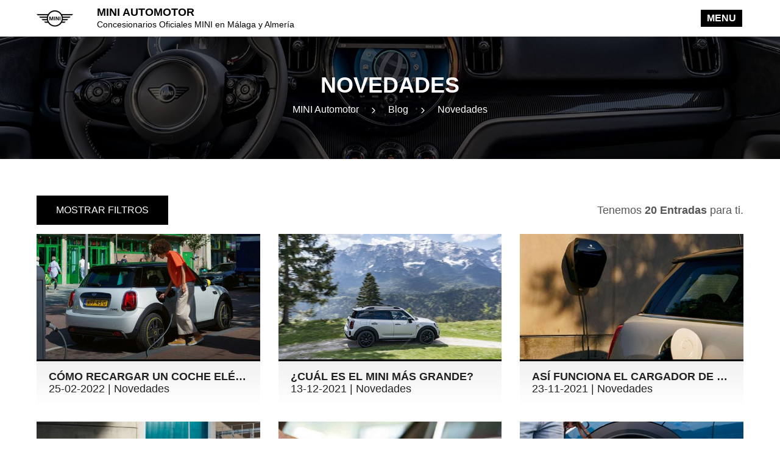

--- FILE ---
content_type: text/html; charset=UTF-8
request_url: https://www.miniautomotor.com/category/novedades/
body_size: 12665
content:
<!DOCTYPE html><html lang="es" class="no-js"><head><script>(function(w,d,s,l,i){w[l]=w[l]||[];w[l].push({'gtm.start':new Date().getTime(),event:'gtm.js'});var f=d.getElementsByTagName(s)[0],j=d.createElement(s),dl=l!='dataLayer'?'&l='+l:'';j.async=true;j.src='https://www.googletagmanager.com/gtm.js?id='+i+dl;f.parentNode.insertBefore(j,f);})(window,document,'script','dataLayer','GTM-NPHHZGKD');</script><meta charset="UTF-8"><meta name="viewport" content="width=device-width, initial-scale=1"><link rel="shortcut icon" href="https://www.miniautomotor.com/wp-content/uploads/2018/04/mini-logo.png" type="image/x-icon"><meta http-equiv="x-dns-prefetch-control" content="on"><link rel="dns-prefetch" href="https://maps.googleapis.com" /><link rel="dns-prefetch" href="https://track.adform.net" /><link rel="dns-prefetch" href="https://track.oniad.com" /><link rel="dns-prefetch" href="https://connect.facebook.net" /><link rel="dns-prefetch" href="https://tag.oniad.com" /><link rel="dns-prefetch" href="https://www.google.com" /><link rel="dns-prefetch" href="https://www.google.es" /><link rel="dns-prefetch" href="https://www.facebook.com" /><link rel="dns-prefetch" href="https://www.google-analytics.com" /><link rel="dns-prefetch" href="https://stats.g.doubleclick.net" /><link rel="dns-prefetch" href="https://www.googletagmanager.com" /><link rel='dns-prefetch' href='//www.miniautomotor.com' /><link rel='dns-prefetch' href='//challenges.cloudflare.com' /><style id='wp-img-auto-sizes-contain-inline-css' type='text/css'>img:is([sizes=auto i],[sizes^="auto," i]){contain-intrinsic-size:3000px 1500px}/*# sourceURL=wp-img-auto-sizes-contain-inline-css */</style><style id='wp-emoji-styles-inline-css' type='text/css'>img.wp-smiley, img.emoji {display: inline !important;border: none !important;box-shadow: none !important;height: 1em !important;width: 1em !important;margin: 0 0.07em !important;vertical-align: -0.1em !important;background: none !important;padding: 0 !important;}/*# sourceURL=wp-emoji-styles-inline-css */</style><link rel='stylesheet' id='contact-form-7-css' href='https://www.miniautomotor.com/wp-content/plugins/contact-form-7/includes/css/styles.css' type='text/css' media='all' /><link rel='stylesheet' id='bs-css' href='//www.miniautomotor.com/wp-content/themes/safamotor/assets/css/20211228/bootstrap.css' type='text/css' media='all' /><link rel='stylesheet' id='cm-css' href='//www.miniautomotor.com/wp-content/themes/safamotor/assets/css/20211228/style.css' type='text/css' media='all' /><meta name="generator" content="Redux 4.5.10" /><meta name="robots" content="noindex,nofollow,max-image-preview:large,max-snippet:-1,max-video-preview:-1" /><title>Novedades | MINI Automotor</title><meta property="og:title" content="Novedades | MINI Automotor" /><link rel="canonical" href="https://www.miniautomotor.com/category/novedades/"><meta property="og:url" content="https://www.miniautomotor.com/category/novedades/" /><meta property="og:type" content="website" /><meta property="og:locale" content="es_ES" /><meta property="og:site_name" content="MINI Automotor" /><meta name="twitter:card" content="summary_large_image" /><style type="text/css">/* GRADIENTS & SHADOWS */.grid h2,.single-content .nav-tabs,.gradient-down{background:rgba(241,241,241,1);background:-moz-linear-gradient(top, rgba(241,241,241,1) 0%, rgba(255,255,255,1) 100%);background:-webkit-gradient(left top, left bottom, color-stop(0%, rgba(241,241,241,1)), color-stop(100%, rgba(255,255,255,1)));background:-webkit-linear-gradient(top, rgba(241,241,241,1) 0%, rgba(255,255,255,1) 100%);background:-o-linear-gradient(top, rgba(241,241,241,1) 0%, rgba(255,255,255,1) 100%);background:-ms-linear-gradient(top, rgba(241,241,241,1) 0%, rgba(255,255,255,1) 100%);background: linear-gradient(to bottom, rgba(241,241,241,1) 0%, rgba(255,255,255,1) 100%);filter: progid:DXImageTransform.Microsoft.gradient(startColorstr="#f1f1f1", endColorstr="#ffffff", GradientType=0)}.gradient-up{background:rgba(255,255,255,1);background:-moz-linear-gradient(top, rgba(255,255,255,1) 0%, rgba(241,241,241,1) 100%);background:-webkit-gradient(left top, left bottom, color-stop(0%, rgba(255,255,255,1)), color-stop(100%, rgba(241,241,241,1)));background:-webkit-linear-gradient(top, rgba(255,255,255,1) 0%, rgba(241,241,241,1) 100%);background:-o-linear-gradient(top, rgba(255,255,255,1) 0%, rgba(241,241,241,1) 100%);background:-ms-linear-gradient(top, rgba(255,255,255,1) 0%, rgba(241,241,241,1) 100%);background: linear-gradient(to bottom, rgba(255,255,255,1) 0%, rgba(241,241,241,1) 100%);filter: progid:DXImageTransform.Microsoft.gradient(startColorstr="#ffffff", endColorstr="#f1f1f1", GradientType=0)}.header{box-shadow:0 0 2px #333}.topbar{box-shadow:0 2px 2px -2px #333}.banner-text h2,.banner-text h3,.slick-arrow{text-shadow: 0 0 2px #333}/* WHITE COLORS */.modal-content,.slider-one .slick-dots li button:before,.sidebar-sticky,.mobile-sticky,a.label-icon:hover,ul.page-numbers li span.current{background:#FFF}.btn,.btn.outline:hover,.btn.outline:focus,.header-notice,.header-notice a,.header-notice a:hover,input[type="submit"],.menu-toggle,.slick-dots li.slick-active button:before,.globos-icon,.label-icon,.sub-header-wrapper h1,.sub-header-title h2,.sf-menu a,.sf-menu > li > a,.sf-menu li li a,.sf-menu li li a:hover,.sf-menu > li > ul > li.menu-item-has-children > a::after,.subarrow,.sub-header-wrapper li,.sub-header-wrapper li a,.sub-header-wrapper li a:hover,.sub-header-wrapper .separator::after,.banner-text h2,.banner-text h3,.grid .label-icon,.white-text,.white-text h1,.white-text h2,.white-text h3,.white-text h4,.white-text h5,.white-text h6,.white-text p,.footer-bottom span,.footer-bottom ul li a,.footer-top a,.footer-bottom a,.footer-top h6,.slick-arrow::after,.globos h3,.globos p,.globos a,.sticky,.sticky a,.sticky-text,ul.page-numbers li a,.grid .auto-icon{color:#FFF}/* BLACK COLORS */.footer-bottom{background:#111}.menu-wrapper,.sf-menu > li > a,.sf-menu li li li a,.sf-menu > li.current_page_ancestor > a,.sf-menu li li li.current-menu-item > a,.sf-menu li li.current_page_item > a,.footer-top,.sticky-text{background:#222}h1,h2,h3,h4,h5,h6,.header-text h1,.header-text h2,.grid h2 a,.blog-text h5 a,.close:hover,.close:focus,.grid .auto-data,.topbar .title{color:#222}/* GREY COLORS */.form-control,.topbar,input[type="search"]{background:#F1F1F1}textarea.form-control{border-color:#F1F1F1}.sf-menu li li a:hover,.sf-menu li li.sfhover > a{background:#555}.out{background:#555!important;border-color:#555!important}.out:hover{background:#FFF!important;color:#555!important}body,output,.header-text p,.nav-tabs li,.grid .features li,.modal-content,.sidebar-widget ul li a,.single-content table tr td:first-child{color:#555}.form-control,label.indent,input[type="search"],.select::after,.calendar::after{color:#888}.slick-dots li button:before,.slider-offer .slider-one .slick-dots li button:before{background:#999}.form-control::-moz-placeholder,.form-control:-ms-input-placeholder,.form-control::-webkit-input-placeholder,.footer-top,.close{color:#999}/* CUSTOM COLORS */h1,h2,h3,h4,h5,h6,legend{text-transform:uppercase;font-weight:700!important;word-break:break-word}.text-align{text-align:center}.btn,.label-icon,.form-control,ul.page-numbers li a,ul.page-numbers li span,.search-submit,.search-field,.sticky,.sticky-text{border-radius:0px}.btn,.header-notice,.sf-menu li li a,input[type="submit"],.menu-toggle,.slick-dots li.slick-active button:before,.globos-icon,.label-icon,.sticky,ul.page-numbers li a,ul.page-numbers li span,.grid .auto-icon,.slider-offer .slider-one .slick-dots li.slick-active button:before{background:#000000}a,.btn:hover,.btn:focus,.sf-menu li li li a,.sf-menu > li > a:hover,.sf-menu li.current_page_item > a,.sf-menu li li li.current-menu-item > a,.sf-menu li li.current_page_item > a,.nav-tabs li.active,.nav-tabs li:hover,.slider-two i,.entradas-contenido h5 a:hover,.entradas-contenido span:hover,.sf-menu li.current-menu-ancestor li.current_page_item > a,ul.page-numbers li span.current,ul.page-numbers li a:hover,.more,a.label-icon:hover,label.has-value,.color-primary,.bb-block-carousel .prev,.bb-block-carousel .next{color:#000000}.btn,.btn:hover,.btn:focus,.nav-tabs li.active,.nav-tabs li:hover,.grid h2,.blog-text h5,.sidebar-title,ul.page-numbers li a,ul.page-numbers li span,.separador,a.label-icon:hover,.label-icon,.form-control:focus{border-color:#000000}.header-text h1,.header-text h2,.header-text p{color:#000000}.header,.menu-wrapper,.sf-menu > li > a,.sf-menu li li li a,.sf-menu > li.current_page_ancestor > a,.sf-menu li li li.current-menu-item > a,.sf-menu li li.current_page_item > a{background:#ffffff}.sf-menu a,.sf-menu > li > a,.sf-menu > li > ul > li.menu-item-has-children > a::after,.subarrow,.sf-menu li.current-menu-ancestor > a{color:#111111}.footer-top{background:#222222;color:#ffffff}.footer-bottom{background:#111111;color:#FFFFFF}.footer-top a,.footer-bottom a{color:#ffffff;text-decoration:underline}/* TYPOGRAPHY */@font-face{font-family:"Font";src:url("https://www.miniautomotor.com/wp-content/themes/safamotor/assets/fonts/mini-bold.woff2") format("woff");font-style:normal;font-weight:700;font-display:swap}@font-face{font-family:"Font";src:url("https://www.miniautomotor.com/wp-content/themes/safamotor/assets/fonts/mini-regular.woff2") format("woff");font-style:normal;font-weight:400;font-display:swap}@font-face{font-family:"Icon";src:url("https://www.miniautomotor.com/wp-content/themes/safamotor/assets/fonts/icon.woff") format("woff");font-display:swap}[class^="icon-"],[class*=" icon-"]{font-family:"Icon"!important;speak:none;font-style:normal;font-weight:normal;font-variant:normal;text-transform:none;webkit-font-smoothing:antialiased;-moz-osx-font-smoothing:grayscale}.icon-award:before{content:"\e90f"}.icon-battery-charging:before{content:"\e910"}.icon-bookmark:before{content:"\e915"}.icon-calendar:before{content:"\e900"}.icon-chevron-down:before{content:"\e901"}.icon-chevron-left:before{content:"\e902"}.icon-chevron-right:before{content:"\e903"}.icon-chevron-up:before{content:"\e904"}.icon-disc:before{content:"\e905"}.icon-droplet:before{content:"\e916"}.icon-eye:before{content:"\e906"}.icon-heart:before{content:"\e917"}.icon-info:before{content:"\e907"}.icon-instagram:before{content:"\e908"}.icon-map-pin:before{content:"\e909"}.icon-plus-circle:before{content:"\e90a"}.icon-radio:before{content:"\e918"}.icon-search:before{content:"\e90b"}.icon-settings:before{content:"\e90c"}.icon-share-2:before{content:"\e90d"}.icon-shield:before{content:"\e90e"}.icon-sliders:before{content:"\e919"}.icon-star:before{content:"\e91a"}.icon-tag:before{content:"\e911"}.icon-thumbs-up:before{content:"\e912"}.icon-twitter:before{content:"\e91c"}.icon-users:before{content:"\e91b"}.icon-x:before{content:"\e913"}.icon-zap:before{content:"\e914"}h1,h2,h3,h4,h5,h6,.h1,.h2,.h3,.h4,.h5,.h6,legend{text-transform:uppercase;font-weight:700!important;word-break:break-word;margin:0 auto 15px}h1,.h1{font-size:48px;line-height:48px}h2,.h2{font-size:36px;line-height:36px}h3,.h3{font-size:28px;line-height:28px}h4,.h4{font-size:22px;line-height:22px}h5,.h5,legend{font-size:20px;line-height:20px}h6,.h6{font-size:18px;line-height:18px}p,.p{font-size:18px;line-height:22px}body,code,kbd,pre,samp,input,button,select,textarea,.btn,label{font-size:16px}small,output{font-size:14px}/* SCROLL */*{scrollbar-width:thin;scrollbar-color:#000000 #F1F1F1}*::-webkit-scrollbar{width:10px;height:5px;padding:0 15px;cursor:pointer}*::-webkit-scrollbar-track{background:#F1F1F1}*::-webkit-scrollbar-thumb{background-color:#000000;border-radius:0}.brnd-builder-active{}.bb-container img{width:auto}.embed-responsive{position:relative;display:block;height:0;padding:0;overflow:hidden}.embed-responsive iframe,.embed-responsive embed,.embed-responsive object,.embed-responsive video{position:absolute;top:0;bottom:0;left:0;width:100%;height:100%;border:0}.embed-responsive-16by9{padding-bottom:56.25%}.embed-responsive-4by3{padding-bottom:75%}/* HEADER */.header{position:fixed;top:0;width:100%;z-index:3}.header-notice{margin:0;padding:15px;text-align:center;white-space:nowrap;overflow:hidden;text-overflow:ellipsis}.header-notice a{margin:0 auto;width:100%;text-decoration:none}.header-notice a:hover{text-decoration:underline}.header-logo{height:60px;margin:0}.header-logo img{width:auto}.header-text{height:40px;margin:10px 0}.header-text h1,.header-text h2{font-size:18px;line-height:20px;margin:0}.header-text p{font-size:14px;line-height:20px;margin:0}/* MENU */ .menu-wrapper{height:60px}.menu-toggle{display:none;font-weight:700;line-height:16px;text-transform:uppercase;padding:6px 10px;float:right;margin:14px 0;border:2px solid}.sf-menu{width:100%;float:none;display:block;z-index:3;height:60px;text-align:left}.sf-menu,.sf-menu *{list-style:none outside none;margin:0;padding:0;z-index:3}.sf-menu a{margin:0;text-decoration:none;display:block;position:relative}.sf-menu li{margin:0;display:inline-block;position:relative}.sf-menu > li > a{text-transform:uppercase;padding:22px 10px;border:0;line-height:16px}.sf-menu > li.menu-item-has-children > a{padding:22px 15px 22px 10px}.sf-menu > li.menu-item-has-children > a::after{content:"\e901";font-family:'Icon';position:absolute;right:0;top:22px}.sf-menu > li > ul > li.menu-item-has-children > a::after{content:"\e903";font-family:'Icon';position:absolute;right:5px;top:0;line-height:55px}.sf-menu ul{position:absolute;top:-999em}.sf-menu ul li{display:block;width:100%;padding:0;float:left;position:relative;white-space:nowrap}.sf-menu ul li a{padding:20px 30px 20px 20px;margin:0;line-height:15px}.sf-menu ul li li,.sf-menu ul li li li{display:block;width:100%}.sf-menu li li a{transition:none;text-align:left}.sf-menu li:hover ul,.sf-menu li.sfhover ul{left:0;z-index:999}.sf-menu > li:hover > ul,.sf-menu > li.sfhover > ul{top:100%}.sf-menu li:hover li ul,.sf-menu li.sfhover li ul,.sf-menu li li:hover li ul,.sf-menu li li.sfhover ul{top:-999em}.sf-menu li li:hover ul,.sf-menu li li.sfhover ul,.sf-menu li li li:hover ul,.sf-menu li li li.sfhover ul{left:0;top:0;left:0}.sf-menu li li ul{left:100%!important}.subarrow{display:none}.subarrow.inactive{opacity:.3}/* BREADCRUMBS */.sub-header{background-repeat:no-repeat;background-size:cover;margin:60px auto 0;position:relative;background-position:center}.sub-header-wrapper{padding:60px 0;text-align:center}.sub-header-wrapper h1{font-size:36px;z-index:1;position:relative;line-height:40px;margin:0}.sub-header-wrapper ol{margin:0;padding:0;position:relative;z-index:1}.sub-header-wrapper li{display:inline-block;line-height:40px;list-style:outside none none;margin:0;padding:0 8px;position:relative}.sub-header-wrapper .separator::after{content:"\e903";font-family:'Icon';vertical-align:middle}/* GRIDS */.grid-filter{display:flex;justify-content:space-between;align-items:center}.grid-auto{margin:0 -15px}.grid .auto-container{padding:0;margin:0 auto 30px auto;overflow:hidden}.grid .auto-image{float:none;width:100%;position:relative;overflow:hidden}.grid .auto-image:hover img,.blog-image:hover img{transform:scale(1.1);-moz-transform:scale(1.1);-o-transform:scale(1.1);-webkit-transform:scale(1.1);-ms-transform:scale(1.1)}.grid .auto-image img,.blog-image img{transition-duration:.3s;-moz-transition-duration:.3s;-o-transition-duration:.3s;-webkit-transition-duration:.3s;-ms-transition-duration:.3s;transform:scale(1);-moz-transform:scale(1);-o-transform:scale(1);-webkit-transform:scale(1);-ms-transform:scale(1);width:100%}.grid .label-icon{line-height:28px;padding:0 12px;position:absolute;right:10px;top:10px}.grid h2{font-size:18px;position:relative;font-weight:700;margin:0;display:block;line-height:20px;width:100%;margin:0;padding:15px 20px;border-top:3px solid #000000;white-space:nowrap;overflow:hidden;text-overflow:ellipsis}.grid span{font-size:18px;font-weight:400;margin:0;display:block;line-height:20px;width:100%}.grid .auto-datb{display:none}.grid:hover .auto-data{display:none}.grid:hover .auto-datb{display:block!important}.grid .auto-title{bottom:0;transition:bottom .3s ease-in-out;height:72px;position:relative}.grid:hover .auto-title{bottom:72px}.grid .btn{display:none}.grid:hover .btn{display:block}.grid a:hover{text-decoration:none}.etiqueta{line-height:32px;position:absolute;left:10px;top:10px;text-align:center;color:#FFF}.yellow{background:#fff200;width:32px;height:32px;border-radius:16px;float:left;margin-right:5px}.green{background:#6cb240;width:32px;height:32px;border-radius:16px;float:left;margin-right:5px}.blue{background:#0077b7;width:32px;height:32px;border-radius:16px;float:left;margin:0}.eco{width:32px;float:left;margin-right:5px}.eco .green{background:#6cb240;width:16px;height:32px;border-radius:16px 0 0 16px;float:left;margin:0}.eco .blue{background:#0077b7;width:16px;height:32px;border-radius:0 16px 16px 0;float:right;margin:0}.label-icon{border:2px solid #000000;padding:2px 12px;position:absolute;right:25px;top:10px}a.label-icon:hover{border:2px solid;text-decoration:none}ul.page-numbers{clear:both;display:block;margin:15px 0;padding:0;height:44px}ul.page-numbers li{display:inline-block;list-style:outside none none;line-height:40px;width:40px;margin:0 5px 0 0;padding:0;vertical-align:middle;text-align:center}ul.page-numbers li i{margin:0}ul.page-numbers li a,ul.page-numbers li span{padding:0;text-transform:uppercase;display:block;font-size:16px;border:2px solid #000000}ul.page-numbers li a:hover,ul.page-numbers li span.current{text-decoration:none}/* SINGLE */.topbar{top:60px;z-index:3;position:fixed;width:100%;height:60px;padding:6px 0}.topbar .title{line-height:48px}.single-content{overflow:hidden;margin-bottom:25px}.single-content .nav-tabs{margin-bottom:25px}.single-content .nav-tabs > li{width:33.33333333%}.single-content .nav-tabs.four > li{width:25%}.single-content table tr td:first-child{width:25%}.single-content h1,.single-content h2,.single-content h3,.single-content h4,.single-content h5,.single-content h6{font-size:20px;margin-top:35px}.single-features{overflow:hidden;text-align:center}.single-features h6{margin:0}.single-features i{font-size:24px}.single-nav{overflow:auto}.single-nav a[rel="prev"]{float:right}.sidebar-widget{margin:0 auto 30px auto;padding:0;position:relative}.sidebar-widget img{max-width:100%}.sidebar-widget .search-form label{display:block}.sidebar-widget .search-submit{text-transform:uppercase}.sidebar-widget ul{padding:0;margin:0}.sidebar-widget ul li{list-style:none}.sidebar-widget ul li ul{padding-left:15px;margin:2px auto 0}.sidebar-widget ul li ul li{margin:0 auto}.sidebar-widget ul li a{display:inline-block;padding-left:15px;position:relative}.sidebar-widget ul li a:after{content:'\e903';font-family:'Icon';left:0;position:absolute;top:0;right:0}/* HOME */.banner{margin:60px auto 0}.banner{height:500px}.banner-image{position:relative;background-repeat:no-repeat;background-size:cover;min-height:500px;background-position:center}.banner-text{z-index:1;position:relative;margin-top:136px}.banner-text h2{font-size:48px;line-height:48px}.banner-text h3{font-size:24px;line-height:24px;margin:0 0 45px 0}.banner-form{z-index:1;position:absolute;top:50%;background:rgba(255,255,255,0.8);padding:0;width:400px;right:60px;margin-top:-89px}.banner-form .nav-tabs > li{width:50%}.page{padding-top:60px;padding-bottom:60px}.page-info{text-align:center;margin-bottom:30px}.page-btn{text-align:center;margin:30px auto 0}.globos{padding:100px 0;background-repeat:no-repeat;background-size:cover;background-position:center;background-attachment:fixed;position:relative}.globos a{text-decoration:underline}.globos h3,.globos p{margin:20px 0;text-shadow:0 1px 2px rgba(0,0,0,.6);text-align:center;position:relative;z-index:1}.blog-image{float:none;width:100%;position:relative;overflow:hidden}.blog-text h5{border-top:3px solid #000000;padding-top:25px}/* SLICK */.slick-slider{position:relative;display:block;box-sizing:border-box;-webkit-user-select:none;-moz-user-select:none;-ms-user-select:none;user-select:none;-webkit-touch-callout:none;-khtml-user-select:none;-ms-touch-action:pan-y;touch-action:pan-y;-webkit-tap-highlight-color:transparent}.slick-list{position:relative;display:block;overflow:hidden;margin:0;padding:0}.slick-slider .slick-track,.slick-slider .slick-list{-webkit-transform:translate3d(0,0,0);-moz-transform:translate3d(0,0,0);-ms-transform:translate3d(0,0,0);-o-transform:translate3d(0,0,0);transform:translate3d(0,0,0)}.slick-track{position:relative;top:0;left:0;display:block}.slick-track:before,.slick-track:after{display:table;content:''}.slick-track:after{clear:both}.slick-loading .slick-track{visibility:hidden}.slick-slide{display:none;float:left;height:100%;min-height:1px;outline:none}.slick-slide img{display:block}.slick-initialized .slick-slide{display:block}.slick-loading .slick-slide{visibility:hidden}.slick-arrow{background:transparent;border:0 none;font-size:0;position:absolute;top:50%;left:10px;transform:translateY(-50%)!important;outline:none;z-index:1;margin:0}.slick-arrow.slick-next{right:10px;left:inherit}.slick-arrow::after{font-family:'Icon';font-size:48px}.slick-arrow.slick-prev::after{content:"\e902"}.slick-arrow.slick-next::after{content:"\e903"}.slick-dots{display:block;width:100%;padding:0;margin:0;list-style:none;text-align:center;margin:20px auto 0 auto}.slick-dots li{position:relative;display:inline-block;width:24px;height:24px;margin:0;padding:0;cursor:pointer;vertical-align:middle;text-align:center}.slick-dots li button{font-size:0;line-height:0;display:block;width:24px;height:24px;cursor:pointer;color:transparent;border:0;outline:none;background:transparent;padding:0;margin:0}.slick-dots li button:hover,.slick-dots li button:focus{outline:none}.slick-dots li button:hover:before,.slick-dots li button:focus:before{opacity:1}.slick-dots li button:before{border-radius:50%;width:12px;height:12px;display:block;text-align:center;content:"&nbsp;";margin:0 auto}.slick-dots li.slick-active button:before{width:24px;height:24px;animation:circleScale 2s infinite;animation-delay:0}.slider-one .slick-dots{margin:0;bottom:24px;position:absolute}@keyframes circleScale{0%{transform:scale(1)}50%{transform:scale(0.5)}100%{transform:scale(1)}}.slider-one > .cls:not(:first-child){display:none}.slider-one > .cls:first-child{padding:0}.slider-offer{margin-bottom:30px}.slider-offer .slider-one .slick-arrow{display:none!important}.slider-offer .slider-one .slick-dots{position:inherit;margin:inherit;top:0}.slider-offer .slider-one .grid .auto-container{margin:0 auto}.slider-four .grid .auto-container, .slider-three .grid .auto-container{padding:0;margin:0 auto;overflow:hidden}.slider-four .grid:nth-child(2n+1),.slider-four .grid:nth-child(2n),.slider-three .grid:nth-child(2n+1),.slider-three .grid:nth-child(2n){clear:inherit}/* ELEMENTOR */[id*=gallery] img{border:none!important}/* FORMS */.indent label{position:absolute;top:23px;left:15px;transform:translateY(-50%);pointer-events:none;font-weight:normal;transition:top .2s;z-index:1;color:#777}.indent .pretel{left:50px}.indent label.has-val{top:10px;font-size:11px!important;color:#000000}.indent label.has-val + span .form-control,.indent label.has-val + span select.form-control{padding: 15px 15px 5px 15px;border-color:#000000}/* RESPONSIVE */@media (max-width:1599px){.header{height:60px}.header-logo{float:left;height:60px;margin:0}.header-logo img{height:60px;width:60px}.menu-wrapper{position:absolute;z-index:3;top:0;right:0;width:100%;background:none!important}.menu-toggle{display:block}.sf-menu{display:none;text-align:left;position:absolute;z-index:1051;right:0;top:60px;margin:0;padding:0;height:auto;overflow:hidden}.sf-menu li{float:none!important;display:block!important;width:100%!important}.sf-menu li a{float:none!important}.sf-menu li a,.sf-menu ul li:last-child a{margin:0}.sf-menu > li > a{text-transform:uppercase;padding:20px;border:0;line-height:16px;font-weight:400}.sf-menu > li.menu-item-has-children > a{padding:20px}.sf-menu > li.menu-item-has-children > a::after{top:23px}.sf-menu > li.menu-item-has-children > a::after,.sf-menu > li > ul > li.menu-item-has-children > a::after{content:""}.sf-menu ul{position:static!important;display:none!important;width:100%;margin:0}.sf-menu li.current_page_ancestor > ul,.sf-menu .current-menu-parent > ul,.sf-menu .current_page_parent > ul{display:block!important}.openmenu > ul{display:block!important}.subarrow{display:block;font-size:24px;line-height:24px;position:absolute;top:0;right:0;cursor:pointer;padding:15px 20px;width:100%;text-align:right}.sub-menu a{padding-left:30px!important}.sub-menu .sub-menu a{padding-left:45px!important}.modal-content{width:65%}}@media (max-width:1199px){.banner-column{height:inherit}.banner-text{margin-top:180px;text-align:center}.banner-form{top:60px;width:100%;right:0;margin:0}.modal-content{width:80%}}@media (max-width:1023px){.header-notice{padding:8px}.banner-text h3{margin:0 0 36px 0}.sub-header-wrapper{padding:40px 0}.page{padding-top:40px;padding-bottom:40px}.footer-top{padding:0 0 25px 0}.footer-top h6{margin:40px 0 20px 0}.single-content .nav-tabs{margin-bottom:15px}}@media (max-width:767px){.brnd-builder-active{margin-top:40px}.header{height:40px}.header-text{height:20px;padding:0}.header-logo{float:left;height:40px;margin:0}.header-logo img{height:40px;width:40px}.menu-toggle{padding:4px 6px;margin:6px 0}.sf-menu{top:40px}.banner-form{top:40px}.banner-text{margin:232px 30px 0 30px}.banner-text h3{margin:0 0 36px 0}.banner,.sub-header{margin: 40px auto 0 auto}.sub-header-wrapper{padding:30px 15px}.page{padding-top:30px;padding-bottom:30px}.footer-top{padding:0 0 15px 0}.footer-top h6{margin:30px 0 15px 0}.footer-bottom,.footer-bottom .text-right{text-align:center}.modal-content{top:0;margin:0;padding:15px;width:100%;max-height:100%;border:0;border-radius:0}}@media (max-width:479px){h1{font-size:30px}h2{font-size:24px}h3{font-size:18px}h4{font-size:16px}h5,legend{font-size:16px}h6{font-size:16px}p{font-size:16px}body,code,kbd,pre,samp,input,button,select,textarea,.btn{font-size:16px}small,output{font-size:14px}.banner-text h2{font-size:36px;line-height:36px}.sub-header-wrapper h1{font-size:36px;line-height:36px}.banner-text h3{margin:0 0 30px 0}.sub-header-wrapper{padding:20px 15px}.page{padding-top:15px;padding-bottom:15px}.footer-top{padding:0 0 5px 0}.footer-top h6{margin:20px 0 10px 0}.single-content .nav-tabs > li,.single-content .nav-tabs.four > li{width:100%}.mobile-sticky{display:block;position:fixed;bottom:0;width:100%;z-index:2;padding-top:15px}.grid-filter{justify-content:center}}</style></head><body class=""><noscript><iframe src="https://www.googletagmanager.com/ns.html?id=GTM-NPHHZGKD"height="0" width="0" style="display:none;visibility:hidden"></iframe></noscript><header class="header"><div class="container"><div class="row"><div class="header-logo col-md-1 col-xs-2"><a href="https://www.miniautomotor.com" title="MINI Automotor - Concesionarios Oficiales MINI en Málaga y Almería" rel="home"><img loading="lazy" src="https://www.miniautomotor.com/wp-content/uploads/2018/04/mini-logo.png" alt="MINI Automotor" height="60" width="60"></a></div><div class="header-text col-xl-3 col-lg-4 col-md-5 col-xs-7"><h2>MINI Automotor</h2><p class="hidden-xs">Concesionarios Oficiales MINI en Málaga y Almería</p></div><nav class="col-xl-8 col-lg-7 col-md-6" role="navigation"><span class="menu-toggle btn">Menu</span><div class="menu-principal-es-container"><ul id="menu-principal-es" class="sf-menu"><li><a href="https://www.miniautomotor.com/mini-nuevo/" title="MINI Nuevo en Málaga y Almería">Nuevo</a></li><li><a href="https://www.miniautomotor.com/segunda-mano/">Segunda mano</a></li><li><a href="https://www.miniautomotor.com/promociones/" title="Promociones y Ofertas MINI en Málaga y Almería">Promociones</a></li><li><a href="https://www.miniautomotor.com/concesionarios-mini/" title="Concesionarios MINI Oficiales en Málaga y Almería">Concesionarios</a></li><li><a href="https://www.miniautomotor.com/leasing-y-renting-mini-empresas/" title="Leasing y Renting MINI Empresas">Empresas</a></li><li class="menu-item-has-children"><a href="#">Taller</a><ul class="sub-menu"><li><a href="https://www.miniautomotor.com/servicios/" title="Servicios MINI">Servicios</a></li><li><a href="https://www.miniautomotor.com/cita-previa/" title="Pide Cita Previa en Taller">Cita previa</a></li></ul></li><li><a href="https://www.miniautomotor.com/blog/">Blog</a></li><li><a href="https://www.miniautomotor.com/contacto/" title="Contacto MINI Automotor en Málaga y Almería">Contacto</a></li></ul></div></nav></div></div></header><section class="sub-header" style="background-image:url(https://www.miniautomotor.com/wp-content/uploads/2021/03/mini-interior.webp);"><div class="sub-header-wrapper"><h1>Novedades</h1><ol class="hidden-sm hidden-xs" itemscope itemtype="http://schema.org/BreadcrumbList"><li itemprop="itemListElement" itemscope itemtype="http://schema.org/ListItem"><a itemtype="http://schema.org/Thing" itemprop="item" href="https://www.miniautomotor.com/" title="MINI Automotor"><span itemprop="name">MINI Automotor</span></a><meta itemprop="position" content="1"/></li><li class="separator"></li><li itemprop="itemListElement" itemscope itemtype="http://schema.org/ListItem"><a itemtype="http://schema.org/Thing" itemprop="item" href="https://www.miniautomotor.com/blog/"><span itemprop="name">Blog</span></a><meta itemprop="position" content="2"/></li><li class="separator"></li><li itemprop="itemListElement" itemscope itemtype="http://schema.org/ListItem"><a itemtype="http://schema.org/Thing" itemprop="item" href="https://www.miniautomotor.com/category/novedades/" title="Novedades"><span itemprop="name">Novedades</span></a><meta itemprop="position" content="3"/></li></ol></div><div class="dark-overlay"></div></section><section class="page"><div class="container"> <div class="row"> <div class="col-md-12"><p class="grid-filter"><span onclick="goto('#modal-filtros');" class="btn hidden-xs">Mostrar filtros</span> <span>Tenemos <strong>20 Entradas</strong> para ti.</span></p><div id="modal-filtros" class="modal"><div class="modal-content"><span onclick="goto('#');" class="close"><i class="fa icon-x" aria-hidden="true"></i></span><h4>Filtros</h4><form role="search" method="get" class="search-form" action="https://www.miniautomotor.com"><div class="form-group"><input type="search" class="search-field" placeholder="Introduce una palabra de búsqueda" value="" name="s" /></div><button type="submit" class="btn btn-block">Aplicar filtros</button></form></div></div><div class="hidden-xl hidden-lg hidden-md hidden-sm text-center row mobile-sticky"><div class="col-md-12"><span onclick="goto('#modal-filtros');" class="btn btn-block form-group">Mostrar filtros</span></div></div><div class="grid-auto"><div class="col-md-4 col-sm-6 grid"><div class="auto-container"><a href="https://www.miniautomotor.com/como-recargar-un-coche-electrico-desde-el-garaje/" title="Cómo recargar un coche eléctrico desde el garaje"><div class="auto-image"><img loading="lazy" alt="Cómo recargar un coche eléctrico desde el garaje" class="img-responsive" width="560" height="315" src="https://www.miniautomotor.com/wp-content/uploads/2019/12/mini-electric-versiones-560x315.jpg"/></div><div class="auto-title"><h2>Cómo recargar un coche eléctrico desde el garaje <span class="text-none">25-02-2022 | Novedades</span></h2><p class="btn btn-block">Ver entrada</p></div></a></div></div><div class="col-md-4 col-sm-6 grid"><div class="auto-container"><a href="https://www.miniautomotor.com/cual-es-el-mini-mas-grande/" title="¿Cuál es el MINI más grande?"><div class="auto-image"><img loading="lazy" alt="¿Cuál es el MINI más grande?" class="img-responsive" width="560" height="315" src="https://www.miniautomotor.com/wp-content/uploads/2019/04/mini-countryman-hibrido-almeria-2020-560x315.jpg"/></div><div class="auto-title"><h2>¿Cuál es el MINI más grande? <span class="text-none">13-12-2021 | Novedades</span></h2><p class="btn btn-block">Ver entrada</p></div></a></div></div><div class="col-md-4 col-sm-6 grid"><div class="auto-container"><a href="https://www.miniautomotor.com/asi-funciona-el-cargador-de-coches-electricos-mas-rapido/" title="Así funciona el cargador de coches eléctricos más rápido"><div class="auto-image"><img loading="lazy" alt="Así funciona el cargador de coches eléctricos más rápido" class="img-responsive" width="560" height="315" src="https://www.miniautomotor.com/wp-content/uploads/2021/11/mini-cargador-electrico-560x315.jpg"/></div><div class="auto-title"><h2>Así funciona el cargador de coches eléctricos más rápido <span class="text-none">23-11-2021 | Novedades</span></h2><p class="btn btn-block">Ver entrada</p></div></a></div></div><div class="col-md-4 col-sm-6 grid"><div class="auto-container"><a href="https://www.miniautomotor.com/como-adelantar-a-ciclistas-con-la-nueva-norma-de-la-dgt/" title="Cómo adelantar a ciclistas con la nueva norma de la DGT"><div class="auto-image"><img loading="lazy" alt="Cómo adelantar a ciclistas con la nueva norma de la DGT" class="img-responsive" width="560" height="315" src="https://www.miniautomotor.com/wp-content/uploads/2019/12/mini-electric-precios-1-560x315.jpg"/></div><div class="auto-title"><h2>Cómo adelantar a ciclistas con la nueva norma de la DGT <span class="text-none">08-11-2021 | Novedades</span></h2><p class="btn btn-block">Ver entrada</p></div></a></div></div><div class="col-md-4 col-sm-6 grid"><div class="auto-container"><a href="https://www.miniautomotor.com/como-se-limpia-un-coche-por-dentro/" title="Cómo se limpia un coche por dentro"><div class="auto-image"><img loading="lazy" alt="Cómo se limpia un coche por dentro" class="img-responsive" width="560" height="315" src="https://www.miniautomotor.com/wp-content/uploads/2020/02/mini-service-560x315.jpg"/></div><div class="auto-title"><h2>Cómo se limpia un coche por dentro <span class="text-none">18-10-2021 | Novedades</span></h2><p class="btn btn-block">Ver entrada</p></div></a></div></div><div class="col-md-4 col-sm-6 grid"><div class="auto-container"><a href="https://www.miniautomotor.com/cual-es-el-significado-de-las-etiquetas-de-los-neumaticos/" title="¿Cuál es el significado de las etiquetas de los neumáticos?"><div class="auto-image"><img loading="lazy" alt="¿Cuál es el significado de las etiquetas de los neumáticos?" class="img-responsive" width="560" height="315" src="https://www.miniautomotor.com/wp-content/uploads/2018/04/mini-5-puertas-versiones-560x315.jpg"/></div><div class="auto-title"><h2>¿Cuál es el significado de las etiquetas de los neumáticos? <span class="text-none">08-10-2021 | Novedades</span></h2><p class="btn btn-block">Ver entrada</p></div></a></div></div><div class="col-md-4 col-sm-6 grid"><div class="auto-container"><a href="https://www.miniautomotor.com/que-le-pasa-a-tu-coche-si-apuras-el-deposito-de-combustible/" title="¿Qué le pasa a tu coche si apuras el depósito de combustible?"><div class="auto-image"><img loading="lazy" alt="¿Qué le pasa a tu coche si apuras el depósito de combustible?" class="img-responsive" width="560" height="315" src="https://www.miniautomotor.com/wp-content/uploads/2018/07/taller-mini-malaga-velazquez-560x315.jpg"/></div><div class="auto-title"><h2>¿Qué le pasa a tu coche si apuras el depósito de combustible? <span class="text-none">29-09-2021 | Novedades</span></h2><p class="btn btn-block">Ver entrada</p></div></a></div></div><div class="col-md-4 col-sm-6 grid"><div class="auto-container"><a href="https://www.miniautomotor.com/cuidado-con-las-multas-mas-propias-de-verano/" title="Cuidado con las multas más propias de verano"><div class="auto-image"><img loading="lazy" alt="Cuidado con las multas más propias de verano" class="img-responsive" width="560" height="315" src="https://www.miniautomotor.com/wp-content/uploads/2019/04/mini-countryman-hibrido-versiones-2020-560x315.jpg"/></div><div class="auto-title"><h2>Cuidado con las multas más propias de verano <span class="text-none">13-09-2021 | Novedades</span></h2><p class="btn btn-block">Ver entrada</p></div></a></div></div><div class="col-md-4 col-sm-6 grid"><div class="auto-container"><a href="https://www.miniautomotor.com/consejos-para-no-marearnos-en-el-coche/" title="Consejos para no marearnos en el coche"><div class="auto-image"><img loading="lazy" alt="Consejos para no marearnos en el coche" class="img-responsive" width="560" height="315" src="https://www.miniautomotor.com/wp-content/uploads/2018/04/mini-clubman-trasera-cerrado-560x315.jpg"/></div><div class="auto-title"><h2>Consejos para no marearnos en el coche <span class="text-none">30-08-2021 | Novedades</span></h2><p class="btn btn-block">Ver entrada</p></div></a></div></div><div class="col-md-4 col-sm-6 grid"><div class="auto-container"><a href="https://www.miniautomotor.com/accesorios-para-camperizar-tu-mini-countryman/" title="Accesorios para camperizar tu MINI Countryman"><div class="auto-image"><img loading="lazy" alt="Accesorios para camperizar tu MINI Countryman" class="img-responsive" width="560" height="315" src="https://www.miniautomotor.com/wp-content/uploads/2021/07/mini-countrman-camper-560x315.jpg"/></div><div class="auto-title"><h2>Accesorios para camperizar tu MINI Countryman <span class="text-none">27-07-2021 | Novedades</span></h2><p class="btn btn-block">Ver entrada</p></div></a></div></div><div class="col-md-4 col-sm-6 grid"><div class="auto-container"><a href="https://www.miniautomotor.com/viajar-por-europa-en-tiempos-de-covid-una-app-indica-las-condiciones-de-cada-pais/" title="Viajar por Europa en tiempos de COVID: una App indica las condiciones de cada país"><div class="auto-image"><img loading="lazy" alt="Viajar por Europa en tiempos de COVID: una App indica las condiciones de cada país" class="img-responsive" width="560" height="315" src="https://www.miniautomotor.com/wp-content/uploads/2021/07/re-open-viajar-europa-covid19-560x315.jpg"/></div><div class="auto-title"><h2>Viajar por Europa en tiempos de COVID: una App indica las condiciones de cada país <span class="text-none">16-07-2021 | Novedades</span></h2><p class="btn btn-block">Ver entrada</p></div></a></div></div><div class="col-md-4 col-sm-6 grid"><div class="auto-container"><a href="https://www.miniautomotor.com/conoces-todos-los-modelos-mini/" title="¿Conoces todos los modelos MINI?"><div class="auto-image"><img loading="lazy" alt="¿Conoces todos los modelos MINI?" class="img-responsive" width="560" height="315" src="https://www.miniautomotor.com/wp-content/uploads/2018/07/exposicion-mini-malaga-el-viso-560x315.jpg"/></div><div class="auto-title"><h2>¿Conoces todos los modelos MINI? <span class="text-none">08-07-2021 | Novedades</span></h2><p class="btn btn-block">Ver entrada</p></div></a></div></div></div><ul class='page-numbers'><li><span aria-current="page" class="page-numbers current">1</span></li><li><a class="page-numbers" href="https://www.miniautomotor.com/category/novedades/page/2/">2</a></li><li><a class="next page-numbers" href="https://www.miniautomotor.com/category/novedades/page/2/"><i class="icon-chevron-right" aria-hidden="true"></i></a></li></ul></div></div></div></section><footer><div class="footer-bottom"><div class="container"><div class="row"><div class="col-sm-6 col-sm-push-6 col-md-4 col-md-push-8 text-right"><span>Síguenos en Málaga</span><ul><li><a href="https://www.facebook.com/MiniAutomotor/" rel="noopener" target="_blank" title="MINI Automotor en Facebook"><i class="icon-thumbs-up" aria-hidden="true"></i></a></li><li><a href="https://www.instagram.com/miniautomotor/" rel="noopener" target="_blank" title="MINI Automotor en Instagram"><i class="icon-instagram" aria-hidden="true"></i></a></li></ul><span>y Almería</span><ul><li><a href="https://www.facebook.com/miniautomotorcosta/" rel="noopener" target="_blank" title="MINI Automotor en Facebook"><i class="icon-thumbs-up" aria-hidden="true"></i></a></li><li><a href="https://www.instagram.com/miniautomotorcosta/" rel="noopener" target="_blank" title="MINI Automotor en Instagram"><i class="icon-instagram" aria-hidden="true"></i></a></li></ul></div><div class="col-sm-6 col-sm-pull-6 col-md-8 col-md-pull-4"><span>&copy; 2026 MINI Automotor. Todos los derechos reservados. <a href="//www.miniautomotor.com/politica-de-privacidad/">Política de Privacidad</a> | <a href="//www.miniautomotor.com/politica-de-cookies/">Política de Cookies</a> | <a href="//www.miniautomotor.com/aviso-legal/">Aviso Legal</a></span></div></div></div></div></footer><script>/* Evento formulario */document.addEventListener('wpcf7mailsent', function(event) {dataLayer.push({'event': 'EventGA','email': event.detail.inputs[2].value});}, false);/* LABEL FORMULARIOS */document.addEventListener('DOMContentLoaded', function () {var inputs = document.querySelectorAll('.wpcf7-form input, .wpcf7-form select, .wpcf7-form textarea');inputs.forEach(function (input) {if(input.value !== '' && input.closest('.indent')){var label = input.closest('.indent').querySelector('label');if(label){label.classList.add('has-val');}}input.addEventListener('focus', function (){var label = input.closest('.indent').querySelector('label');if(label){label.classList.add('has-val');}});input.addEventListener('blur', function (){if(input.value === ''){var label = input.closest('.indent').querySelector('label');if(label){label.classList.remove('has-val');}}});});});function goto(url){location.assign(url);}var fecha = document.getElementsByClassName('wpcf7-date');if(fecha[0]){fecha[0].addEventListener('input', function(e){var dias= new Date(this.value).getUTCDay();if([6,0].includes(dias)){e.preventDefault();this.value= '';alert('Cerrado sábados y domingos');}});}document.querySelectorAll('.wpcf7-form').forEach(function(form){form.addEventListener('submit', function(){var button = form.querySelector('.wpcf7-submit');button.disabled= true;setTimeout(function(){button.disabled= false;}, 5000);});});</script><div class="cf7-event"></div><script type="text/javascript" src="https://www.miniautomotor.com/wp-includes/js/dist/hooks.min.js" id="wp-hooks-js"></script><script type="text/javascript" src="https://www.miniautomotor.com/wp-includes/js/dist/i18n.min.js" id="wp-i18n-js"></script><script type="text/javascript" id="wp-i18n-js-after">/* <![CDATA[ */wp.i18n.setLocaleData( { 'text direction\u0004ltr': [ 'ltr' ] } );//# sourceURL=wp-i18n-js-after/* ]]> */</script><script type="text/javascript" defer src="https://www.miniautomotor.com/wp-content/plugins/contact-form-7/includes/swv/js/index.js" id="swv-js"></script><script type="text/javascript" id="contact-form-7-js-translations">/* <![CDATA[ */( function( domain, translations ) {var localeData = translations.locale_data[ domain ] || translations.locale_data.messages;localeData[""].domain = domain;wp.i18n.setLocaleData( localeData, domain );} )( "contact-form-7", {"translation-revision-date":"2025-12-01 15:45:40+0000","generator":"GlotPress\/4.0.3","domain":"messages","locale_data":{"messages":{"":{"domain":"messages","plural-forms":"nplurals=2; plural=n != 1;","lang":"es"},"This contact form is placed in the wrong place.":["Este formulario de contacto est\u00e1 situado en el lugar incorrecto."],"Error:":["Error:"]}},"comment":{"reference":"includes\/js\/index.js"}} );//# sourceURL=contact-form-7-js-translations/* ]]> */</script><script type="text/javascript" id="contact-form-7-js-before">/* <![CDATA[ */var wpcf7 = { "api": { "root": "https:\/\/www.miniautomotor.com\/wp-json\/", "namespace": "contact-form-7\/v1" }, "cached": 1};//# sourceURL=contact-form-7-js-before/* ]]> */</script><script type="text/javascript" defer src="https://www.miniautomotor.com/wp-content/plugins/contact-form-7/includes/js/index.js" id="contact-form-7-js"></script><script type="text/javascript" defer src="https://challenges.cloudflare.com/turnstile/v0/api.js" id="cloudflare-turnstile-js" data-wp-strategy="async"></script><script type="text/javascript" id="cloudflare-turnstile-js-after">/* <![CDATA[ */document.addEventListener( 'wpcf7submit', e => turnstile.reset() );//# sourceURL=cloudflare-turnstile-js-after/* ]]> */</script><script type="text/javascript" src="//www.miniautomotor.com/wp-content/themes/safamotor/assets/js/20210410/jquery.min.js" id="jquery-js"></script><script type="text/javascript" id="fn-js-extra">/* <![CDATA[ */var translate = {"guardar":"Guardar cambios","guardado":"\u00a1Cambios guardados!"};//# sourceURL=fn-js-extra/* ]]> */</script><script type="text/javascript" defer src="//www.miniautomotor.com/wp-content/themes/safamotor/assets/js/20241009/functions.js" id="fn-js"></script><script type="text/javascript" defer src="//www.miniautomotor.com/wp-content/themes/safamotor/assets/js/20210410/slick.min.js" id="sl-js"></script><script type="speculationrules">{"prefetch":[{"source":"document","where":{"and":[{"href_matches":"/*"},{"not":{"href_matches":["/wp-*.php","/wp-admin/*","/wp-content/uploads/*","/wp-content/*","/wp-content/plugins/*","/wp-content/themes/safamotor/*","/*\\?(.+)"]}},{"not":{"selector_matches":"a[rel~=\"nofollow\"]"}},{"not":{"selector_matches":".no-prefetch, .no-prefetch a"}}]},"eagerness":"conservative"}]}</script> <script type="text/javascript"> window.dataLayer = window.dataLayer || []; document.addEventListener('wpcf7mailsent', function(event) { var formId = event.detail.contactFormId; if (formId == 4596) {dataLayer.push({'event': 'EventGA','Category': 'lead-venta','Action': 'enviar','Label': 'ocasion','Value': '0'});}if (formId == 4594) {dataLayer.push({'event': 'EventGA','Category': 'lead-venta','Action': 'enviar','Label': 'ocasion','Value': '0'});}if (formId == 4015) {dataLayer.push({'event': 'EventGA','Category': 'lead-posventa','Action': 'enviar','Label': 'carroceria','Value': '0'});}if (formId == 4014) {dataLayer.push({'event': 'EventGA','Category': 'lead-venta','Action': 'enviar','Label': 'ocasion','Value': '0'});}if (formId == 4013) {dataLayer.push({'event': 'EventGA','Category': 'lead-posventa','Action': 'enviar','Label': 'posventa','Value': '0'});}if (formId == 4012) {dataLayer.push({'event': 'EventGA','Category': 'lead-posventa','Action': 'enviar','Label': 'cita-previa','Value': '0'});}if (formId == 4010) {dataLayer.push({'event': 'EventGA','Category': 'lead-venta','Action': 'enviar','Label': 'nuevo','Value': '0'});} }, false); </script> </body></html>

--- FILE ---
content_type: text/css
request_url: https://www.miniautomotor.com/wp-content/themes/safamotor/assets/css/20211228/bootstrap.css
body_size: 4557
content:
html{font-family:sans-serif;-webkit-text-size-adjust:100%;-ms-text-size-adjust:100%;-webkit-tap-highlight-color:rgba(0,0,0,0)}
body{font-family:'Font',Arial, sans-serif;margin:0;padding:0!important;overflow-x:hidden}
article,aside,details,figcaption,figure,footer,header,hgroup,main,menu,nav,section,summary{display:block}
audio,canvas,progress,video{display:inline-block;vertical-align:baseline}
audio:not([controls]){display:none;height:0}
[hidden],template{display:none}
h1,h2,h3,h4,h5,h6{font-weight:700;margin:0 auto 15px}
h1 span,h2 span,h3 span,h4 span,h5 span,h6 span{font-weight:400}
h1{font-size:48px}
h2{font-size:36px}
h3{font-size:28px}
h4{font-size:22px}
h5,legend{font-size:20px}
h6,p{font-size:18px}
body,code,kbd,pre,samp,input,button,select,textarea,.btn{font-size:16px}
small,output{font-size:14px}
p{line-height:26px;font-weight:400;margin:0 auto 15px}
a{transition-duration:.5s;-moz-transition-duration:.5s;-o-transition-duration:.5s;-webkit-transition-duration:.5s;-ms-transition-duration:.5s;text-decoration:none}
a:hover,a:focus{text-decoration:underline;outline:none}
a:focus{outline:5px auto -webkit-focus-ring-color;outline-offset:-2px}
a:active,a:hover{outline:0}
abbr[title]{border-bottom:1px dotted}
b,strong{font-weight:700}
small{line-height:16px;display:block}
sub,sup{position:relative;font-size:75%;line-height:0;vertical-align:baseline}
sup{top:-.5em}
sub{bottom:-.25em}
svg:not(:root){overflow:hidden}
hr{height:0;-webkit-box-sizing:content-box;-moz-box-sizing:content-box;box-sizing:content-box;margin-top:20px;margin-bottom:20px;border:0;border-top:1px solid #eee}
pre{overflow:auto}
button,input,optgroup,select,textarea{margin:0;font:inherit;color:inherit}
button{overflow:visible}
button,select,.text-none{text-transform:none}
button,html input[type="button"],input[type="reset"],input[type="submit"]{-webkit-appearance:button;cursor:pointer}
button[disabled],html input[disabled]{cursor:default}
button::-moz-focus-inner,input::-moz-focus-inner{padding:0;border:0}
input{line-height:normal}
input[type="checkbox"],input[type="radio"]{-webkit-box-sizing:border-box;-moz-box-sizing:border-box;box-sizing:border-box;padding:0}
input[type="number"]::-webkit-inner-spin-button,input[type="number"]::-webkit-outer-spin-button{height:auto}
input[type="search"]{-webkit-box-sizing:content-box;-moz-box-sizing:content-box;box-sizing:content-box;-webkit-appearance:textfield}
input[type="search"]::-webkit-search-cancel-button,input[type="search"]::-webkit-search-decoration{-webkit-appearance:none}
fieldset{padding:.35em .625em .75em;margin:0 2px;border:1px solid silver}
legend{padding:0;border:0}
textarea{overflow:auto}
table{border-spacing:0;border-collapse:collapse}
td,th{padding:0}
*{-webkit-box-sizing:border-box;-moz-box-sizing:border-box;box-sizing:border-box}
:before,:after{-webkit-box-sizing:border-box;-moz-box-sizing:border-box;box-sizing:border-box}
input,button,select,textarea{font-family:inherit;line-height:inherit}
figure{margin:0}
img{border:0;vertical-align:middle;width:100%;overflow:hidden}
.img-responsive{max-width:100%;height:auto}
[data-src]::before{content:'';display:block;padding-top:56.25%}
[role="button"]{cursor:pointer}
.text-left{text-align:left}
.text-right{text-align:right}
.text-center{text-align:center}
.text-justify{text-align:justify}
.text-nowrap{white-space:nowrap}
.text-lowercase{text-transform:lowercase}
.text-uppercase{text-transform:uppercase}
ul,ol{margin:0 auto 15px}
ul ul,ol ul,ul ol,ol ol{margin-bottom:0}
ul li,ol li{line-height:28px;margin:0 auto 10px}
ul li i,ol li i{margin:0 12px 0 0}

.row{margin-right:-15px;margin-left:-15px}
.container{padding-right:15px;padding-left:15px;margin-right:auto;margin-left:auto}
.col-xs-1,.col-sm-1,.col-md-1,.col-lg-1,.col-xl-1,.col-xs-2,.col-sm-2,.col-md-2,.col-lg-2,.col-xl-2,.col-xs-3,.col-sm-3,.col-md-3,.col-lg-3,.col-xl-3,.col-xs-4,.col-sm-4,.col-md-4,.col-lg-4,.col-xl-4,.col-xs-5,.col-sm-5,.col-md-5,.col-lg-5,.col-xl-5,.col-xs-6,.col-sm-6,.col-md-6,.col-lg-6,.col-xl-6,.col-xs-7,.col-sm-7,.col-md-7,.col-lg-7,.col-xl-7,.col-xs-8,.col-sm-8,.col-md-8,.col-lg-8,.col-xl-8,.col-xs-9,.col-sm-9,.col-md-9,.col-lg-9,.col-xl-9,.col-xs-10,.col-sm-10,.col-md-10,.col-lg-10,.col-xl-10,.col-xs-11,.col-sm-11,.col-md-11,.col-lg-11,.col-xl-11,.col-xs-12,.col-sm-12,.col-md-12,.col-lg-12,.col-xl-12{position:relative;min-height:0;padding-right:15px;padding-left:15px}
.col-xs-1,.col-xs-2,.col-xs-3,.col-xs-4,.col-xs-5,.col-xs-6,.col-xs-7,.col-xs-8,.col-xs-9,.col-xs-10,.col-xs-11,.col-xs-12{float:left}.col-xs-12{width:100%}.col-xs-11{width:91.66666667%}.col-xs-10{width:83.33333333%}.col-xs-9{width:75%}.col-xs-8{width:66.66666667%}.col-xs-7{width:58.33333333%}.col-xs-6{width:50%}.col-xs-5{width:41.66666667%}.col-xs-4{width:33.33333333%}.col-xs-3{width:25%}.col-xs-2{width:16.66666667%}.col-xs-1{width:8.33333333%}.col-xs-pull-12{right:100%}.col-xs-pull-11{right:91.66666667%}.col-xs-pull-10{right:83.33333333%}.col-xs-pull-9{right:75%}.col-xs-pull-8{right:66.66666667%}.col-xs-pull-7{right:58.33333333%}.col-xs-pull-6{right:50%}.col-xs-pull-5{right:41.66666667%}.col-xs-pull-4{right:33.33333333%}.col-xs-pull-3{right:25%}.col-xs-pull-2{right:16.66666667%}.col-xs-pull-1{right:8.33333333%}.col-xs-pull-0{right:auto}.col-xs-push-12{left:100%}.col-xs-push-11{left:91.66666667%}.col-xs-push-10{left:83.33333333%}.col-xs-push-9{left:75%}.col-xs-push-8{left:66.66666667%}.col-xs-push-7{left:58.33333333%}.col-xs-push-6{left:50%}.col-xs-push-5{left:41.66666667%}.col-xs-push-4{left:33.33333333%}.col-xs-push-3{left:25%}.col-xs-push-2{left:16.66666667%}.col-xs-push-1{left:8.33333333%}.col-xs-push-0{left:auto}
@media (min-width:480px){
.container{padding-right:30px;padding-left:30px}
}
@media (min-width:768px){
.container{padding-right:40px;padding-left:40px}
.col-sm-1,.col-sm-2,.col-sm-3,.col-sm-4,.col-sm-5,.col-sm-6,.col-sm-7,.col-sm-8,.col-sm-9,.col-sm-10,.col-sm-11,.col-sm-12{float:left}.col-sm-12{width:100%}.col-sm-11{width:91.66666667%}.col-sm-10{width:83.33333333%}.col-sm-9{width:75%}.col-sm-8{width:66.66666667%}.col-sm-7{width:58.33333333%}.col-sm-6{width:50%}.col-sm-5{width:41.66666667%}.col-sm-4{width:33.33333333%}.col-sm-3{width:25%}.col-sm-2{width:16.66666667%}.col-sm-1{width:8.33333333%}.col-sm-pull-12{right:100%}.col-sm-pull-11{right:91.66666667%}.col-sm-pull-10{right:83.33333333%}.col-sm-pull-9{right:75%}.col-sm-pull-8{right:66.66666667%}.col-sm-pull-7{right:58.33333333%}.col-sm-pull-6{right:50%}.col-sm-pull-5{right:41.66666667%}.col-sm-pull-4{right:33.33333333%}.col-sm-pull-3{right:25%}.col-sm-pull-2{right:16.66666667%}.col-sm-pull-1{right:8.33333333%}.col-sm-pull-0{right:auto}.col-sm-push-12{left:100%}.col-sm-push-11{left:91.66666667%}.col-sm-push-10{left:83.33333333%}.col-sm-push-9{left:75%}.col-sm-push-8{left:66.66666667%}.col-sm-push-7{left:58.33333333%}.col-sm-push-6{left:50%}.col-sm-push-5{left:41.66666667%}.col-sm-push-4{left:33.33333333%}.col-sm-push-3{left:25%}.col-sm-push-2{left:16.66666667%}.col-sm-push-1{left:8.33333333%}.col-sm-push-0{left:auto}.button-cta-black-friday{width:50%!important}
}
@media (min-width:1024px){
.container{padding-right:60px;padding-left:60px}
.col-md-1,.col-md-2,.col-md-3,.col-md-4,.col-md-5,.col-md-6,.col-md-7,.col-md-8,.col-md-9,.col-md-10,.col-md-11,.col-md-12{float:left}.col-md-12{width:100%}.col-md-11{width:91.66666667%}.col-md-10{width:83.33333333%}.col-md-9{width:75%}.col-md-8{width:66.66666667%}.col-md-7{width:58.33333333%}.col-md-6{width:50%}.col-md-5{width:41.66666667%}.col-md-4{width:33.33333333%}.col-md-3{width:25%}.col-md-2{width:16.66666667%}.col-md-1{width:8.33333333%}.col-md-pull-12{right:100%}.col-md-pull-11{right:91.66666667%}.col-md-pull-10{right:83.33333333%}.col-md-pull-9{right:75%}.col-md-pull-8{right:66.66666667%}.col-md-pull-7{right:58.33333333%}.col-md-pull-6{right:50%}.col-md-pull-5{right:41.66666667%}.col-md-pull-4{right:33.33333333%}.col-md-pull-3{right:25%}.col-md-pull-2{right:16.66666667%}.col-md-pull-1{right:8.33333333%}.col-md-pull-0{right:auto}.col-md-push-12{left:100%}.col-md-push-11{left:91.66666667%}.col-md-push-10{left:83.33333333%}.col-md-push-9{left:75%}.col-md-push-8{left:66.66666667%}.col-md-push-7{left:58.33333333%}.col-md-push-6{left:50%}.col-md-push-5{left:41.66666667%}.col-md-push-4{left:33.33333333%}.col-md-push-3{left:25%}.col-md-push-2{left:16.66666667%}.col-md-push-1{left:8.33333333%}.col-md-push-0{left:auto}.button-cta-black-friday{width:40%!important}
}
@media (min-width:1200px){
.col-lg-1,.col-lg-2,.col-lg-3,.col-lg-4,.col-lg-5,.col-lg-6,.col-lg-7,.col-lg-8,.col-lg-9,.col-lg-10,.col-lg-11,.col-lg-12{float:left}.col-lg-12{width:100%}.col-lg-11{width:91.66666667%}.col-lg-10{width:83.33333333%}.col-lg-9{width:75%}.col-lg-8{width:66.66666667%}.col-lg-7{width:58.33333333%}.col-lg-6{width:50%}.col-lg-5{width:41.66666667%}.col-lg-4{width:33.33333333%}.col-lg-3{width:25%}.col-lg-2{width:16.66666667%}.col-lg-1{width:8.33333333%}.col-lg-pull-12{right:100%}.col-lg-pull-11{right:91.66666667%}.col-lg-pull-10{right:83.33333333%}.col-lg-pull-9{right:75%}.col-lg-pull-8{right:66.66666667%}.col-lg-pull-7{right:58.33333333%}.col-lg-pull-6{right:50%}.col-lg-pull-5{right:41.66666667%}.col-lg-pull-4{right:33.33333333%}.col-lg-pull-3{right:25%}.col-lg-pull-2{right:16.66666667%}.col-lg-pull-1{right:8.33333333%}.col-lg-pull-0{right:auto}.col-lg-push-12{left:100%}.col-lg-push-11{left:91.66666667%}.col-lg-push-10{left:83.33333333%}.col-lg-push-9{left:75%}.col-lg-push-8{left:66.66666667%}.col-lg-push-7{left:58.33333333%}.col-lg-push-6{left:50%}.col-lg-push-5{left:41.66666667%}.col-lg-push-4{left:33.33333333%}.col-lg-push-3{left:25%}.col-lg-push-2{left:16.66666667%}.col-lg-push-1{left:8.33333333%}.col-lg-push-0{left:auto}.button-cta-black-friday{width:40%!important}
}
@media (min-width:1600px){
.container{width:1600px}
.col-xl-1,.col-xl-2,.col-xl-3,.col-xl-4,.col-xl-5,.col-xl-6,.col-xl-7,.col-xl-8,.col-xl-9,.col-xl-10,.col-xl-11,.col-xl-12{float:left}.col-xl-12{width:100%}.col-xl-11{width:91.66666667%}.col-xl-10{width:83.33333333%}.col-xl-9{width:75%}.col-xl-8{width:66.66666667%}.col-xl-7{width:58.33333333%}.col-xl-6{width:50%}.col-xl-5{width:41.66666667%}.col-xl-4{width:33.33333333%}.col-xl-3{width:25%}.col-xl-2{width:16.66666667%}.col-xl-1{width:8.33333333%}.col-xl-pull-12{right:100%}.col-xl-pull-11{right:91.66666667%}.col-xl-pull-10{right:83.33333333%}.col-xl-pull-9{right:75%}.col-xl-pull-8{right:66.66666667%}.col-xl-pull-7{right:58.33333333%}.col-xl-pull-6{right:50%}.col-xl-pull-5{right:41.66666667%}.col-xl-pull-4{right:33.33333333%}.col-xl-pull-3{right:25%}.col-xl-pull-2{right:16.66666667%}.col-xl-pull-1{right:8.33333333%}.col-xl-pull-0{right:auto}.col-xl-push-12{left:100%}.col-xl-push-11{left:91.66666667%}.col-xl-push-10{left:83.33333333%}.col-xl-push-9{left:75%}.col-xl-push-8{left:66.66666667%}.col-xl-push-7{left:58.33333333%}.col-xl-push-6{left:50%}.col-xl-push-5{left:41.66666667%}.col-xl-push-4{left:33.33333333%}.col-xl-push-3{left:25%}.col-xl-push-2{left:16.66666667%}.col-xl-push-1{left:8.33333333%}.col-xl-push-0{left:auto}.button-cta-black-friday{width:40%!important}
}

table{margin:0 0 30px;width:100%;background-color:transparent}
table th,table td{border:1px solid #D9D9D9;padding:18px}
table th img,table td img{max-width:100%}
caption{padding-top:8px;padding-bottom:8px;color:#777;text-align:left}
th{text-align:left}
table col[class*="col-"]{position:static;display:table-column;float:none}
table td[class*="col-"],table th[class*="col-"]{position:static;display:table-cell;float:none}
.table-responsive{min-height:.01%;overflow-x:auto}

.form-group{margin-bottom:15px;position:relative;columns:1}
.form-control{border:none;font-weight:400;line-height:30px;margin:0;height:46px;padding:0 15px;width:100%;display:block}
.form-control:hover,.form-control:focus{box-shadow:none;outline:none}
textarea.form-control{max-height:108px;resize:none}
.select{position:relative}
.select select,.select input:hover{appearance:none;-moz-appearance:none;-o-appearance:none;-webkit-appearance:none;-ms-appearance:none}
.select option{padding:10px}
.select::after{content:"\e901";cursor:pointer;font-family:'Icon';padding:15px 0;pointer-events:none;position:absolute;right:15px;top:0}
.calendar::after{content:"\e900";cursor:pointer;font-family:'Icon';padding:15px 0;pointer-events:none;position:absolute;right:15px;top:0}
.checkbox input[type=checkbox],.radio input[type=radio]{margin-top:1px}
.checkbox .form-control,.radio .form-control{background:none;display:inherit;padding:0;margin:0;line-height:14px;width:inherit;height:14px;color:#555}
input[type="submit"]{border:none;line-height:30px;margin:0;height:46px;padding:7px 30px;width:100%;display:block}
input[type="search"]{border:none;line-height:30px;margin:0;height:46px;padding:0 15px;width:100%;display:block;-webkit-box-sizing:border-box;-moz-box-sizing:border-box;box-sizing:border-box;-webkit-appearance:none}
input::-webkit-inner-spin-button,input::-webkit-clear-button{display:none}
input::-webkit-calendar-picker-indicator{color:rgba(0, 0, 0, 0);opacity:1}
input::-webkit-calendar-picker-indicator:hover{background:transparent;cursor:pointer}
fieldset{min-width:0;padding:0;margin:0;border:0}
legend{display:block;width:100%;padding:0;margin-bottom:20px;line-height:inherit;color:#333;border:0;border-bottom:1px solid #e5e5e5}
label{display:inline-block;max-width:100%;margin-bottom:5px}
label.indent{position:absolute;top:23px;left:15px;transform:translateY(-50%);pointer-events:none;font-weight:normal;transition:top .2s;z-index:1}
label.has-value{top:10px;font-size:11px!important}
input[type="radio"],input[type="checkbox"]{margin:4px 0 0;margin-top:1px \9;line-height:normal}
input[type="file"]{display:block}
input[type="range"]{display:block;width:100%}
select[multiple],select[size]{height:auto}
input[type="file"]:focus,input[type="radio"]:focus,input[type="checkbox"]:focus{outline:5px auto -webkit-focus-ring-color;outline-offset:-2px}
output{display:block;padding-top:7px;line-height:1.42857143}
.form-control:focus{border:2px solid;outline:none;-webkit-box-shadow:none;box-shadow:none}
.form-control::-moz-placeholder{opacity:1}
.form-control::-ms-expand{background-color:transparent;border:0}
.form-control[disabled],.form-control[readonly],fieldset[disabled] .form-control{background-color:#eee;opacity:1}
.form-control[disabled],fieldset[disabled] .form-control{cursor:not-allowed}
textarea.form-control{border:2px solid;padding-top:15px;height:auto}
@media screen and (-webkit-min-device-pixel-ratio: 0) {
input[type="date"].form-control,input[type="time"].form-control,input[type="datetime-local"].form-control,input[type="month"].form-control{line-height:34px}
}
.radio label,.checkbox label{min-height:20px;padding-left:20px;margin-bottom:0;font-weight:400;cursor:pointer;line-height:14px}
.radio input[type="radio"],.radio-inline input[type="radio"],.checkbox input[type="checkbox"],.checkbox-inline input[type="checkbox"]{/*position:absolute;*/margin-top:4px \9;margin-left:-20px}
.radio + .radio,.checkbox + .checkbox{margin-top:-5px}
.radio.disabled label,.checkbox.disabled label,fieldset[disabled] .radio label,fieldset[disabled] .checkbox label{cursor:not-allowed}
.btn{font-weight:400;line-height:30px;/*margin:auto*/;padding:7px 30px;border:2px solid;text-transform:uppercase;display:inline-block;text-align:center;white-space:nowrap;vertical-align:middle;-ms-touch-action:manipulation;touch-action:manipulation;cursor:pointer;-webkit-user-select:none;-moz-user-select:none;-ms-user-select:none;user-select:none;background-image:none}
.btn.outline{background:none!important;border:2px solid}
.btn:hover,.btn:focus{text-decoration:none;outline:none;background:none;border:2px solid}
.btn-block{display:block;width:100%}
.btn-block + .btn-block{margin-top:5px}
input[type="submit"].btn-block,input[type="reset"].btn-block,input[type="button"].btn-block{width:100%}

.nav-tabs{list-style:none;margin:0;padding:0;overflow:hidden}
.nav-tabs > li{text-align:center;margin:0;padding:0;float:left;position:relative;display:block;line-height:50px;padding:0;background:none;border-top:3px solid transparent}
.nav-tabs > li.active,.nav-tabs > li:hover,.nav-tabs > li:focus{border-top:3px solid;background:none;text-decoration:none;outline:0}

.clearfix:before,.clearfix:after,.container:before,.container:after,.row:before,.row:after,.nav:before,.nav:after{display:table;content:" "}
.clearfix:after,.container:after,.row:after,.nav:after{clear:both}
.center-block{display:block;margin-right:auto;margin-left:auto}
.pull-right{float:right!important}
.pull-left{float:left!important}
.hide{display:none!important}
.show{display:block!important}
.invisible{visibility:hidden}
.hidden{display:none!important}
.affix{position:fixed}
@-ms-viewport{width:device-width}
.hidden{display:none!important}
@media (max-width: 767px) {
.hidden-xs{display:none!important}
}
@media (min-width: 768px) and (max-width: 1023px){
.hidden-sm{display:none!important}
}
@media (min-width: 1024px) and (max-width: 1199px){
.hidden-md{display:none!important}
}
@media (min-width: 1200px) and (max-width: 1599px){
.hidden-lg{display:none!important}
}
@media (min-width: 1600px){
.hidden-xl{display:none!important}
}

--- FILE ---
content_type: text/css
request_url: https://www.miniautomotor.com/wp-content/themes/safamotor/assets/css/20211228/style.css
body_size: 963
content:
.sidebar-sticky{position:relative;z-index:2;padding-top:0}
.sidebar-title{border-bottom:3px solid;margin-bottom:30px}
.email-rpd:before{content:"\0072\0070\0064\0040\0067\0072\0075\0070\006F\0073\0061\0066\0061\006D\006F\0074\006F\0072\002E\0063\006F\006D";}
.dark-overlay{background:rgba(0,0,0,0.65);height:100%;left:0;position:absolute;top:0;width:100%}
.screen-reader-text{display:none}
.embed-container{position:relative;height:0;overflow:hidden;padding-bottom:56.25%;display:inherit!important}
.embed-container iframe{position:absolute;top:0;left:0;width:100%;height:100%;border:none}
.margin-top{margin-top:15px}
.mobile-sticky{display:none}
.separador{width:80px;border-bottom:3px solid;margin-bottom:15px;display:inline-block}
.globos-icon{border-radius:50%;text-align:center;line-height:100px;font-size:30px;position:relative;z-index:1;padding:35px;left:50%;margin-left:-50px}
.main-modal-content{max-height:60vh;overflow:hidden;overflow-y:auto;margin-bottom:15px;height:100%}

.footer-top{padding:60px 0}
.footer-top h6{margin-bottom:40px}
.footer-top ul{overflow:hidden;padding:0;margin:0}
.footer-top ul li{line-height:20px;list-style:outside none none;margin-bottom:15px;padding-left:15px;padding-right:15px;position:relative}
.footer-top ul li:last-child {margin-bottom:0}
.footer-top ul li a::after{content:'\e903';font-family:'Icon';left:0;position:absolute;right:0;top:1px;vertical-align:middle}
.footer-top ul li.current_page_item > a {background:none!important}
.footer-bottom{padding:30px 0;z-index:3;position:relative}
.footer-bottom span{line-height:20px;margin:0 auto;display:inline-block;vertical-align:middle;margin:0}
.footer-bottom ul{display:inline-block;padding:0;vertical-align:middle;margin:0}
.footer-bottom ul li{display:inline-block;vertical-align:middle;list-style:none;margin:0 auto;line-height:20px}
.footer-bottom ul li a{display:block;margin:0 4px;text-decoration:none!important}
.footer-bottom ul li a i{font-size:20px;margin:0}

.sticky-top{bottom:65px}
.sticky{cursor:pointer;position:fixed;width:40px;height:40px;text-align:center;z-index:1050;line-height:40px;right:15px}
.sticky i{font-size:20px}
.sticky:hover{text-decoration:none}
.sticky:hover .sticky-text{visibility:visible}
.sticky-text{visibility:hidden;width:160px;text-align:center;padding:0;line-height:40px;position:absolute;z-index:1;top:0;right:50px}

.modal{display:none;opacity:0;margin:0}
.modal:target{display:block;opacity:1;background:rgba(0,0,0,0.8);position:fixed;top:0;left:0;right:0;bottom:0;margin:0;z-index:9999;transition:all .5s;overflow:auto}
.modal-content{position:relative;margin:auto;padding:30px;width:50%;overflow-y:auto;max-height:500px;top:50%;margin-top:-250px}
.close{position:absolute;top:10px;right:10px;padding:0;text-decoration:none;line-height:30px;height:30px;width:30px;text-align:center}
.close i{font-size:30px}
.close:hover,.close:focus{text-decoration:none;cursor:pointer}

--- FILE ---
content_type: text/javascript
request_url: https://www.miniautomotor.com/wp-content/themes/safamotor/assets/js/20241009/functions.js
body_size: 1910
content:

(function($){
	'use strict';
	$(function(e){
	/*------------------------------------------------------------------
		TÍTULO PROMOCIÓN LANDING OCASION
		-------------------------------------------------------------------*/
		$('.modal-promos').on('click', function(){
			var title 					= $(this).closest('.auto-title');
			var value 					= title.find('.title').text().trim();
		   $('input[name="mensaje"]').val(value);
		});
	/*------------------------------------------------------------------
		RESPONSIVE MENU
		-------------------------------------------------------------------*/
		$('.menu-toggle').click(function(){
			$('.sf-menu').slideToggle();
		});
		var cerrado = $('<span>', {class:'toggle', html: '<i class="icon-chevron-down" aria-hidden="true"></i>'}),
			abierto = $('<span>', {class:'toggle', html: '<i class="icon-chevron-up" aria-hidden="true"></i>'});
		$('<div class="subarrow active"></div>').insertBefore('.sub-menu');
		$('.subarrow').append(cerrado);	
		$('.subarrow.active').click(function(){
			var target 		= $(this).next('.sub-menu'), 
				indicator 	= target.is(':visible') ? cerrado : abierto;
			$(this).find('span').replaceWith(indicator.clone());
			$(this).parent().toggleClass('openmenu');
		});
	/*------------------------------------------------------------------
		SLIDER 1
		-------------------------------------------------------------------*/
		$('.slider-one').slick({
			fade: true,
			accessibility: false,
			dots: true,
			arrows: true,
			infinite: true,
			slidesToShow: 1,
			slidesToScroll: 1,
			nextArrow: '<div role="button" class="slick-next"></div>',
			prevArrow: '<div role="button" class="slick-prev"></div>',
		});
	/*------------------------------------------------------------------
		SLIDER 2
		-------------------------------------------------------------------*/	
		$('.slider-two').slick({
			infinite: true,
			accessibility: false,
			arrows: false,
			dots: true,
			focusOnSelect: true,
			slidesToShow: 2,
			slidesToScroll: 2,
			responsive:[{
				breakpoint: 599,
				settings:{
					slidesToShow: 1,
					slidesToScroll: 1
				}
			}]
		});
	/*------------------------------------------------------------------
		SLIDER 3
		-------------------------------------------------------------------*/
		$('.slider-three').slick({
			infinite: false,
			accessibility: false,
			arrows: false,
			dots: true,
			slidesToShow: 3,
			slidesToScroll: 3,
			responsive:[{
				breakpoint: 1199,
				settings:{
					slidesToShow: 3,
					slidesToScroll: 3
				}
			},{
				breakpoint: 1023,
				settings:{
					slidesToShow: 2,
					slidesToScroll: 2
				}
			},{
				breakpoint: 767,
				settings:{
					slidesToShow: 1,
					slidesToScroll: 1
				}
			}]
		});
	/*------------------------------------------------------------------
		SLIDER 4
		-------------------------------------------------------------------*/
		$('.slider-four').slick({
			infinite: false,
			accessibility: false,
			arrows: false,
			dots: true,
			slidesToShow: 4,
			slidesToScroll: 4,
			responsive:[{
				breakpoint: 1199,
				settings:{
					slidesToShow: 3,
					slidesToScroll: 3
				}
			},{
				breakpoint: 1023,
				settings:{
					slidesToShow: 2,
					slidesToScroll: 2
				}
			},{
				breakpoint: 767,
				settings:{
					slidesToShow: 1,
					slidesToScroll: 1
				}
			}]
		});
	/*------------------------------------------------------------------
		TABS
		-------------------------------------------------------------------*/
		$('.tab-content > div').hide();
		$('.tab-content > div:first-of-type').show();
		$('.nav-tabs li').click(function(e){
			e.preventDefault();
			var $this = $(this),
				tabcontent = '#'+$this.parents('.nav-tabs').data('tab-content'),
				others = $this.closest('li').siblings(),
				target = $this.attr('data-url');
			others.removeClass('active');
			$this.addClass('active');
			$(tabcontent).children('div').hide();
			$(target).show();
		});
		$('.tab-one').click(function(){
			$('html, body').animate({
				scrollTop: $('#tab-one').offset().top - 65
			}, 800);
			return false;
		});
		$('.tab-two').click(function(){
			$('html, body').animate({
				scrollTop: $('#tab-two').offset().top - 65
			}, 800);
			return false;
		});
		$('.tab-three').click(function(){
			$('html, body').animate({
				scrollTop: $('#tab-three').offset().top - 65
			}, 800);
			return false;
		});		
	/*------------------------------------------------------------------
		BACK TO TOP & TOPBAR
		-------------------------------------------------------------------*/
		$('.topbar').hide();
		$('#sticky-top').hide();
		$(window).scroll(function(){
			if($(this).scrollTop() > 150){
				$('.topbar').fadeIn();
				$('#sticky-top').fadeIn();
			}else{
				$('.topbar').fadeOut();
				$('#sticky-top').fadeOut();
			}
		});
		$('#sticky-top').on('click', function(e){
			$('body,html').animate({
				scrollTop: 0
			}, 800);
			return false;
		});
	/*------------------------------------------------------------------
		CONTACT FORM 7
		-------------------------------------------------------------------*/
		$(document).ready(function($){
			$('.wpcf7-form input,.wpcf7-form textarea').focus(function() {
					$(this).parent().siblings('label').addClass('has-value');
			})
			.blur(function() {
				var text_val = $(this).val();
				if(text_val === "") {
					$(this).parent().siblings('label').removeClass('has-value');
				}
			});
		});
		$(document).ready(function(){
			$('#condicional').hide();
		});
		$('#desplegable').change(function(){
			if($(this).val() == 'Otro'){
				$('#condicional').show();
			} else {
				$('#condicional').hide();
			}
		});
		
		
		
		var ide = $('input[name=_wpcf7]').val();
		$('#consulta_email').change(function(){
			if($(this).val() == 'Nuevo'){
				$('#consulta').val('01268000000GqfSAAS');	
			} else if($(this).val() == 'Ocasión'){
				$('#consulta').val('01268000000GqfTAAS');	
			} else {
				$('#consulta').val($(this).val());	
			}
			if($(this).val() == 'Nuevo' || $(this).val() == 'Ocasión'){
				$('.cf7-event').html("<script>document.addEventListener('wpcf7mailsent', function(event){if('"+ide+"' == event.detail.contactFormId){dataLayer.push({'Category': 'lead-venta', 'Action': 'enviar', 'Label': 'contacto', 'Value': '10', 'event': 'EventGA'})}}, false)</script>");
			} else {
				$('.cf7-event').html("<script>document.addEventListener('wpcf7mailsent', function(event){if('"+ide+"' == event.detail.contactFormId){dataLayer.push({'Category': 'lead-posventa', 'Action': 'enviar', 'Label': 'contacto', 'Value': '10', 'event': 'EventGA'})}}, false)</script>");
			}
		});
	/*------------------------------------------------------------------
		VARIOS
		-------------------------------------------------------------------*/	
		$('.contactar').click(function(){
			$('html, body').animate({
				scrollTop: $('#formularios').offset().top
			}, 800);
			return false;
		});
		$('.single-contacto').click(function(){
			$('html, body').animate({
				scrollTop: $('#formularios').offset().top - 140
			}, 800);
			return false;
		});
		$(document).ready(function(){
			$('.ac-pix-save-settings').click(function(){
				$('.ac-pix-save-settings').html(translate.guardado);
			});
			$('.ac-pix-allow-all, .ac-pix-disallow-all, #ac_pix_third_party_check, #ac_pix_advanced_check').click(function(){
				$('.ac-pix-save-settings').html(translate.guardar);
			});
		});
	});
})(jQuery);